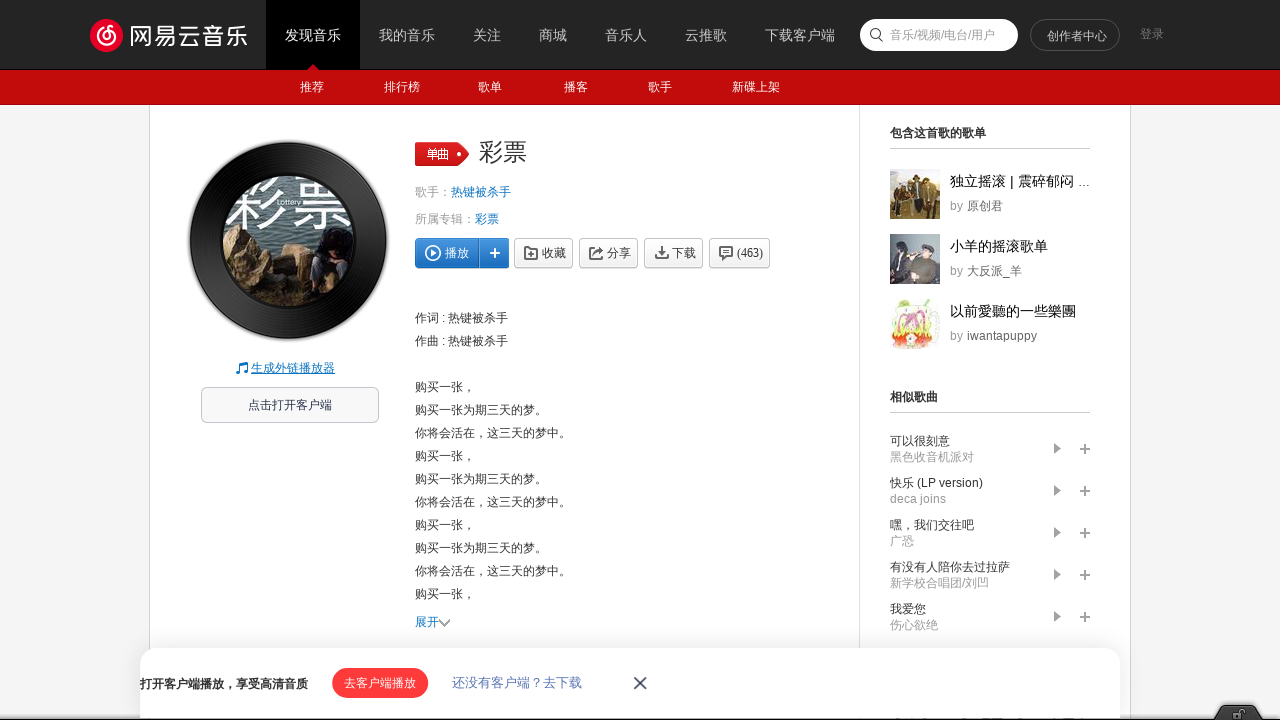

--- FILE ---
content_type: text/plain;charset=UTF-8
request_url: https://music.163.com/weapi/song/lyric?csrf_token=
body_size: 360
content:
{"sgc":false,"sfy":false,"qfy":false,"lyricUser":{"id":12187523,"status":99,"demand":0,"userid":100198523,"nickname":"GoodTM","uptime":1602234194572},"lrc":{"version":4,"lyric":"[00:00.00] 作词 : 热键被杀手\n[00:01.00] 作曲 : 热键被杀手\n[00:22.04]\n[00:27.28]购买一张，\n[00:30.37]购买一张为期三天的梦。\n[00:36.09]你将会活在，这三天的梦中。\n[00:39.88]购买一张，\n[00:42.76]购买一张为期三天的梦。\n[00:48.36]你将会活在，这三天的梦中。\n[02:18.73]购买一张，\n[02:21.80]购买一张为期三天的梦。\n[02:27.77]你将会活在，这三天的梦中。\n[02:31.21]购买一张，\n[02:34.16]购买一张为期三天的梦。\n[02:39.67]你将会活在，这三天的梦中。\n[03:33.14]购买一张，\n[03:36.19]购买一张，\n[03:39.59]购买一张，\n[03:41.77]你将会活在，这三天的梦中。\n[03:45.27]购买一张，\n[03:48.40]购买一张，\n[03:51.49]购买一张，\n[03:53.97]你将会活在，这三天的梦中。\n[03:58.46]\n"},"tlyric":{"version":0,"lyric":""},"code":200}

--- FILE ---
content_type: application/javascript
request_url: https://fp-upload.dun.163.com/v2/js/d
body_size: 185
content:
{"code":200,"data":{"dt":"5OhQn5soZoVFFgBBUFOW2+Cf8+yviFQI","st":1768651946499,"tid":"2ab6wjq5N59FVhRQUQLX2qTLp/j7mRRd"},"msg":"ok"}

--- FILE ---
content_type: application/javascript
request_url: https://fp-upload.dun.163.com/v2/js/d
body_size: 187
content:
{"code":200,"data":{"dt":"IooA3F+jnJRFU1BFFQLSivXLt/jrzPPD","st":1768651946714,"tid":"bIVNlJYjZqdFFlRUQEeT2qHapu2/zafH"},"msg":"ok"}